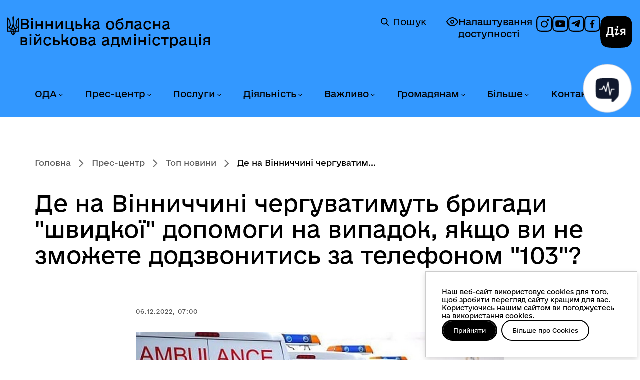

--- FILE ---
content_type: text/html; charset=utf-8
request_url: https://vin.gov.ua/news/top-novyny/51308-de-na-vinnychchyni-cherhuvatymut-bryhady-shvydkoi-dopomohy-na-vypadok-iakshcho-vy-ne-zmozhete-dodzvonytys-za-telefonom-106
body_size: 17995
content:
<!DOCTYPE html>
<html xmlns="http://www.w3.org/1999/xhtml" xml:lang="uk-ua"
    lang="uk-ua" dir="ltr">

<head>
    <meta http-equiv="X-UA-Compatible" content="IE=edge">
    <meta name="viewport" content="width=device-width, initial-scale=1">
        <!-- head -->
    <meta charset="utf-8">
	<meta name="og:type" content="website">
	<meta name="og:url" content="https://vin.gov.ua/news/top-novyny/51308-de-na-vinnychchyni-cherhuvatymut-bryhady-shvydkoi-dopomohy-na-vypadok-iakshcho-vy-ne-zmozhete-dodzvonytys-za-telefonom-106">
	<meta name="og:title" content="Де на Вінниччині чергуватимуть бригади &quot;швидкої&quot; допомоги на випадок, якщо ви не зможете додзвонитись за телефоном &quot;103&quot;? ">
	<meta name="og:description" content="Вінницька обласна державна адміністрація - офіційний вебсайт">
	<meta name="og:image" content="https://vin.gov.ua/images/all-news/12-2022/1/01.jpg">
	<meta name="twitter:card" content="summary_large_image">
	<meta name="twitter:url" content="https://vin.gov.ua/news/top-novyny/51308-de-na-vinnychchyni-cherhuvatymut-bryhady-shvydkoi-dopomohy-na-vypadok-iakshcho-vy-ne-zmozhete-dodzvonytys-za-telefonom-106">
	<meta name="twitter:title" content="Де на Вінниччині чергуватимуть бригади &quot;швидкої&quot; допомоги на випадок, якщо ви не зможете додзвонитись за телефоном &quot;103&quot;? ">
	<meta name="twitter:description" content="Вінницька обласна державна адміністрація - офіційний вебсайт">
	<meta name="twitter:image" content="https://vin.gov.ua/images/all-news/12-2022/1/01.jpg">
	<meta name="description" content="Вінницька обласна державна адміністрація - офіційний вебсайт">
	<title>Де на Вінниччині чергуватимуть бригади &quot;швидкої&quot; допомоги на випадок, якщо ви не зможете додзвонитись за телефоном &quot;103&quot;?  — Вінницька обласна військова адміністрація</title>
	<link href="/images/system/logo_v.png" rel="shortcut icon" type="image/vnd.microsoft.icon">
<link href="//fonts.googleapis.com/css?family=Open+Sans:300,300italic,regular,italic,600,600italic,700,700italic,800,800italic&amp;amp;subset=latin" rel="stylesheet" />
	<link href="/templates/webhit/css/bootstrap.min.css?v=2.02" rel="stylesheet" />
	<link href="/templates/webhit/css/font-awesome.min.css?v=2.02" rel="stylesheet" />
	<link href="/templates/webhit/css/custom.css?v=2.02" rel="stylesheet" />
	<link href="/templates/webhit/css/consent.css?v=2.02" rel="stylesheet" />
	<link href="/templates/webhit/css/legacy.css?v=2.02" rel="stylesheet" />
	<link href="/templates/webhit/css/template.css?v=2.02" rel="stylesheet" />
	<link href="/templates/webhit/css/presets/preset1.css?v=2.02" rel="stylesheet" class="preset" />
	<link href="/templates/webhit/css/frontend-edit.css?v=2.02" rel="stylesheet" />
	<link href="https://vin.gov.ua/modules/mod_bt_contentslider/tmpl/css/btcontentslider.css" rel="stylesheet" />
	<style>body{font-family:Open Sans, sans-serif; font-weight:300; }</style>
	<style>h1{font-family:Open Sans, sans-serif; font-weight:800; }</style>
	<style>h2{font-family:Open Sans, sans-serif; font-weight:600; }</style>
	<style>h3{font-family:Open Sans, sans-serif; font-weight:normal; }</style>
	<style>h4{font-family:Open Sans, sans-serif; font-weight:normal; }</style>
	<style>h5{font-family:Open Sans, sans-serif; font-weight:600; }</style>
	<style>h6{font-family:Open Sans, sans-serif; font-weight:600; }</style>
	<style>@media (min-width: 1400px) {
.container {
max-width: 1140px;
}
}</style>
	<style>#sp-top-header{ padding:15px 0 0 0; }</style>
	<style>#sp-header{ background-image:url("/images/system/header.jpg");background-repeat:no-repeat;background-size:inherit;background-position:50% 100%;padding:40px 0px 20px 0px; }</style>
	<style>#sp-breadcrumb{ background-color:#4764a2;color:#ffffff; }</style>
	<style>#sp-bottom{ background-color:#ffffff;padding:45px 0px 10px 0px; }</style>
	<style>#sp-footer{ padding:0px 9%;margin:60px 0px 40px 0px; }</style>
	<style>#sp-copyright{ background-color:#4764a2;color:#ffffff;padding:20px 0; }</style>
	<style>#btcontentslider208 .bt_handles{top: 0px !important;right: 5px !important}</style>
	<style>
		@media screen and (max-width: 767px){.bt-cs .bt-row{width:100%!important;}}</style>
<script type="application/json" class="joomla-script-options new">{"system.paths":{"root":"","rootFull":"https:\/\/vin.gov.ua\/","base":"","baseFull":"https:\/\/vin.gov.ua\/"},"csrf.token":"7654ae06a418cceba4b3fe5a767d36e0"}</script>
	<script src="/media/system/js/core.min.js?3b2c7481f479d57ca6a59403341a2e378a288779"></script>
	<script src="/media/vendor/bootstrap/js/bootstrap-es5.min.js?5.1.3" nomodule defer></script>
	<script src="/media/vendor/jquery/js/jquery.min.js?3.6.0"></script>
	<script src="/media/legacy/js/jquery-noconflict.min.js?04499b98c0305b16b373dff09fe79d1290976288"></script>
	<script src="/media/vendor/bootstrap/js/alert.min.js?5.1.3" type="module"></script>
	<script src="/media/vendor/bootstrap/js/button.min.js?5.1.3" type="module"></script>
	<script src="/media/vendor/bootstrap/js/carousel.min.js?5.1.3" type="module"></script>
	<script src="/media/vendor/bootstrap/js/collapse.min.js?5.1.3" type="module"></script>
	<script src="/media/vendor/bootstrap/js/dropdown.min.js?5.1.3" type="module"></script>
	<script src="/media/vendor/bootstrap/js/modal.min.js?5.1.3" type="module"></script>
	<script src="/media/vendor/bootstrap/js/offcanvas.min.js?5.1.3" type="module"></script>
	<script src="/media/vendor/bootstrap/js/popover.min.js?5.1.3" type="module"></script>
	<script src="/media/vendor/bootstrap/js/scrollspy.min.js?5.1.3" type="module"></script>
	<script src="/media/vendor/bootstrap/js/tab.min.js?5.1.3" type="module"></script>
	<script src="/media/vendor/bootstrap/js/toast.min.js?5.1.3" type="module"></script>
	<script src="/templates/webhit/js/bootstrap.min.js?v=2.02"></script>
	<script src="/templates/webhit/js/jquery.sticky.js?v=2.02"></script>
	<script src="/templates/webhit/js/main.js?v=2.02"></script>
	<script src="/templates/webhit/js/select-library.js?v=2.02"></script>
	<script src="/templates/webhit/js/rearrange-slides.js?v=2.02"></script>
	<script src="/templates/webhit/js/consent.js?v=2.02"></script>
	<script src="/templates/webhit/js/frontend-edit.js?v=2.02"></script>
	<script src="https://vin.gov.ua/modules/mod_bt_contentslider/tmpl/js/slides.js"></script>
	<script src="https://vin.gov.ua/modules/mod_bt_contentslider/tmpl/js/default.js"></script>
	<script src="https://vin.gov.ua/modules/mod_bt_contentslider/tmpl/js/jquery.easing.1.3.js"></script>
	<script>
var sp_preloader = '0';
</script>
	<script>
var sp_gotop = '1';
</script>
	<script>
var sp_offanimation = 'default';
</script>

    </head>

<body class="site com-content view-article layout-blog no-task itemid-175 uk-ua ltr  sticky-header layout-fluid off-canvas-menu-init">
    <script>
        const body = document.querySelector('body');
        if (localStorage.getItem('accessibility-version')) {
            body.classList.add('accessibility-version');
        } else {
            body.classList.remove('accessibility-version');
        }
    </script>
    <a href="#sp-section-3" class="skip-link link" aria-label="Перейти до головного меню">Перейти до головного меню</a>
    <a href="#sp-main-body" class="skip-link link" aria-label="Перейти до головного вмісту">Перейти до головного вмісту</a>
    <a href="#sp-footer" class="skip-link link" aria-label="Перейти до головного колонтитула">Перейти до головного колонтитула</a>
    <div class="off-canvas-menu-wrap">
        <div class="body-innerwrapper">
            <section id="sp-top-header"><div class="container"><div class="row"><div id="sp-user4" class="col-lg-12 d-none d-lg-block"><div class="sp-column "></div></div></div></div></section><header id="sp-header"><div class="container"><div class="row"><div id="sp-logo" class="col-8 col-lg-6 "><div class="sp-column ">	<a id="offcanvas-toggler" class="visible-sm visible-xs" href="#" aria-label="Відкрити меню"><i class="fa fa-bars"></i></a><div class="logo"><a href="/">Вінницька обласна військова адміністрація</a><a href="/"><img class="sp-default-logo" src="/images/system/logo.png" alt="Вінницька обласна військова адміністрація"><img class="sp-retina-logo" src="/images/system/logo_retina.png" alt="Вінницька обласна військова адміністрація" width="38" height="63"></a></div><div class="rdesc" data-toggle="modal" data-target="#headerInfoModal"></div></div></div><div id="sp-search" class="col-lg-6 "><div class="sp-column "><div class="sp-module temp"><div class="sp-module-content">
<div id="mod-custom112" class="mod-custom custom">
    <p class="a11y"><a class="accessibility-link" href="#" rel="alternate"> <img src="/templates/webhit/images/icons/accessibility-off.svg" alt="icon" /> Налаштування доступності </a></p>
<div class="social"><a href="https://www.instagram.com/vinnytsia_oda/" target="_blank" rel="noopener" aria-label="Профіль в Instagram"> <img src="/templates/webhit/images/icons/social-inst.svg" alt="icon" /> </a> <a href="https://www.youtube.com/@depinformcomvinoda9030" target="_blank" rel="noopener" aria-label="Канал на YouTube"> <img src="/templates/webhit/images/icons/social-yt.svg" alt="icon" /> </a> <a href="https://t.me/VinnytsiaODA" target="_blank" rel="noopener noreferrer" aria-label="Канал в Telegram"> <img src="/templates/webhit/images/icons/social-tg.svg" alt="icon" /> </a> <a href="https://www.facebook.com/1depinformcom" target="_blank" rel="noopener" aria-label="Сторінка на Facebook"> <img src="/templates/webhit/images/icons/social-fb.svg" alt="icon" /> </a></div>
<p><a class="diia-logo-wrapper" href="https://diia.gov.ua/" target="_blank" rel="noopener"> <img class="diia-logo" src="/templates/webhit/images/icons/dia-logo.svg" alt="Дія" /> <span class="sr-only">Дія</span> </a></p></div>
</div></div><div class="sp-module "><div class="sp-module-content"><div class="search">
    <a href="/component/search" class="header-search">
	    <img alt="Пошук" width="16px" height="24px" src="/templates/webhit/icons/magnifier.svg" />
	    Пошук
	</a>
</div>
</div></div></div></div></div></div></header><section id="sp-section-3" class=" menu-section"><div class="container"><div class="row"><div id="sp-menu" class="col-lg-12 "><div class="sp-column ">			<div class='sp-megamenu-wrapper'>
				<a id="offcanvas-toggler" class="visible-sm visible-xs" href="#"><i class="fa fa-bars"></i></a>
				<ul class="sp-megamenu-parent menu-fade hidden-sm hidden-xs"><li class="sp-menu-item sp-has-child oda"><a  href="/oda"  >ОДА</a><div class="sp-dropdown sp-dropdown-main sp-menu-right" style="width: 300px;"><div class="sp-dropdown-inner"><ul class="sp-dropdown-items"><li class="sp-menu-item"><a  href="/oda/osnovni-zavdannia-ta-normatyvno-pravovi-zasady-diialnosti"  >Основні завдання та нормативно-правові засади діяльності</a></li><li class="sp-menu-item"><a  href="/oda/normatyvno-pravovi-dokumenty"  >Нормативно-правові документи</a></li><li class="sp-menu-item"><a  href="/oda/orhany-vlady"  >Органи влади</a></li><li class="sp-menu-item"><a  href="/oda/kerivnytstvo"  >Керівництво</a></li><li class="sp-menu-item"><a  href="/oda/funktsii-ta-povnovazhennia-oda"  >Функції та повноваження ОДА</a></li><li class="sp-menu-item"><a  href="/oda/vakansii-konkursy-na-zamishchennia-vakantnykh-posad"  >Вакансії, конкурси на заміщення вакантних посад</a></li><li class="sp-menu-item"><a  href="/oda/stazhuvannia-molodi"  >Стажування молоді</a></li><li class="sp-menu-item"><a  href="/oda/vnutrishnii-audyt"  >Внутрішній аудит</a></li><li class="sp-menu-item"><a  href="/oda/orhanizatsiina-struktura-oblderzhadministratsii"  >Організаційна структура облдержадміністрації</a></li><li class="sp-menu-item"><a  href="/oda/predstavnyk-uriadovoho-upovnovazhenoho"  >Представник Урядового уповноваженого</a></li></ul></div></div></li><li class="sp-menu-item sp-has-child news active"><a  href="/news"  >Прес-центр</a><div class="sp-dropdown sp-dropdown-main sp-menu-right" style="width: 300px;"><div class="sp-dropdown-inner"><ul class="sp-dropdown-items"><li class="sp-menu-item"><a  href="/news/ostanni-novyny"  >Останні новини</a></li><li class="sp-menu-item current-item active"><a  href="/news/top-novyny"  >Топ новини</a></li><li class="sp-menu-item"><a  href="/news/terytorialna-oborona"  >Територіальна оборона</a></li><li class="sp-menu-item"><a  href="/news/zdorova-ukraina"  >Здорова Україна</a></li><li class="sp-menu-item"><a  href="/news/eukraina"  >EUкраїна</a></li><li class="sp-menu-item"><a  href="/news/oholoshennia"  >Оголошення</a></li><li class="sp-menu-item"><a  href="/news/fotohalereia?types[0]=1"  >Фотогалерея</a></li><li class="sp-menu-item"><a  href="/news/videohalereia?types[0]=1"  >Відеогалерея</a></li><li class="sp-menu-item"><a  href="/news/anonsy-podii"  >Анонси подій</a></li></ul></div></div></li><li class="sp-menu-item sp-has-child konsultatsii"><a  href="/administratyvni-posluhy"  >Послуги</a><div class="sp-dropdown sp-dropdown-main sp-menu-right" style="width: 300px;"><div class="sp-dropdown-inner"><ul class="sp-dropdown-items"><li class="sp-menu-item"><a  href="/administratyvni-posluhy/administratyvni-posluhy-iaki-nadaiut-strukturni-pidrozdily-oda"  >Адміністративні послуги, які надаються облдержадміністрацією та її структурними підрозділами</a></li><li class="sp-menu-item"><a  href="/administratyvni-posluhy/elektronni-posluhy"  >Електронні послуги</a></li><li class="sp-menu-item"><a  href="/administratyvni-posluhy/tsentry-nadannia-administratyvnykh-posluh-u-vinnytskii-oblasti"  >Центри надання адміністративних послуг у Вінницькій області </a></li><li class="sp-menu-item"><a  href="/administratyvni-posluhy/kartuvannia-posluh"  >Картування послуг</a></li><li class="sp-menu-item"><a  href="/administratyvni-posluhy/dozvilni-dokumenty-iaki-nadaiutsia-oblderzhadministratsiieiu-ta-ii-strukturnymy-pidrozdilamy"  >Дозвільні документи, які надаються облдержадміністрацією та її структурними підрозділами</a></li></ul></div></div></li><li class="sp-menu-item sp-has-child invest"><a  href="/invest"  >Діяльність</a><div class="sp-dropdown sp-dropdown-main sp-menu-right" style="width: 300px;"><div class="sp-dropdown-inner"><ul class="sp-dropdown-items"><li class="sp-menu-item"><a  href="/invest/oblasni-prohramy"  >Обласні програми</a></li><li class="sp-menu-item"><a  href="/invest/prohramy-rozvytku"  >Програми розвитку</a></li><li class="sp-menu-item"><a  href="/invest/mizhnarodne-spivrobitnytstvo"  >Міжнародне співробітництво</a></li><li class="sp-menu-item"><a  href="/invest/rehionalnyi-ofis-mizhnarodnoho-spivrobitnytstva"  >Регіональний офіс міжнародного співробітництва</a></li><li class="sp-menu-item"><a  href="/invest/upravlinnia-obiektamy-derzhavnoi-vlasnosti"  >Управління об'єктами державної власності</a></li><li class="sp-menu-item"><a  href="/invest/yevropeiska-intehratsiia"  >Європейська інтеграція</a></li><li class="sp-menu-item"><a  href="/invest/investoram"  >Інвесторам</a></li><li class="sp-menu-item"><a  href="/invest/derzhavni-zakupivli"  >Державні закупівлі</a></li><li class="sp-menu-item"><a  href="/invest/rehuliatorna-diialnist"  >Регуляторна діяльність</a></li><li class="sp-menu-item"><a  href="/invest/spivrobitnytstvo-z-nato"  >Співробітництво з НАТО</a></li><li class="sp-menu-item"><a  href="/invest/prozorist-i-pidzvitnist"  >Прозорість і підзвітність</a></li></ul></div></div></li><li class="sp-menu-item sp-has-child"><a  href="/vazhlyvo"  >Важливо</a><div class="sp-dropdown sp-dropdown-main sp-menu-right" style="width: 300px;"><div class="sp-dropdown-inner"><ul class="sp-dropdown-items"><li class="sp-menu-item sp-has-child"><a  href="/vazhlyvo/biznesu"  >Бізнесу</a><div class="sp-dropdown sp-dropdown-sub sp-menu-right" style="width: 300px;"><div class="sp-dropdown-inner"><ul class="sp-dropdown-items"><li class="sp-menu-item"><a  href="/vazhlyvo/biznesu/dialoh-vlady-ta-biznesu"  >Діалог влади та бізнесу</a></li><li class="sp-menu-item"><a  href="/vazhlyvo/biznesu/pidtrymka-biznesu"  >Підтримка бізнесу</a></li><li class="sp-menu-item"><a  href="/vazhlyvo/biznesu/rehionalna-rada-pidpryiemtsiv" rel="noopener noreferrer" target="_blank" >Регіональна рада підприємців </a></li></ul></div></div></li><li class="sp-menu-item"><a  href="/vazhlyvo/zapobihannia-proiavam-koruptsii"  >Запобігання проявам корупції</a></li><li class="sp-menu-item"><a  href="/vazhlyvo/rozvytok-tsyfrovykh-navychok-ta-tsyfrovykh-prav-hromadian"  >Розвиток цифрових навичок та цифрових прав громадян</a></li><li class="sp-menu-item"><a  href="/vazhlyvo/kiberbezpeka-pid-chas-viiny"  >Кібербезпека під час війни</a></li><li class="sp-menu-item"><a  href="/vazhlyvo/broniuvannia-viiskovozoboviazanykh"  >Бронювання військовозобов’язаних</a></li><li class="sp-menu-item"><a  href="/vazhlyvo/protokoly-zasidan-oblasnoi-komisii-z-pytan-tekhnohenno-ekolohichnoi-bezpeky-ta-nadzvychainoi-sytuatsii"  >Протоколи засідань обласної комісії з питань ТЕБ та НС</a></li><li class="sp-menu-item"><a  href="/vazhlyvo/protokoly-zasidan-oblasnoi-komisii-z-rozpodilu-publichnykh-investytsii"  >Протоколи засідань обласної комісії з розподілу публічних інвестицій</a></li></ul></div></div></li><li class="sp-menu-item sp-has-child"><a  href="/hromadianam"  >Громадянам</a><div class="sp-dropdown sp-dropdown-main sp-menu-right" style="width: 300px;"><div class="sp-dropdown-inner"><ul class="sp-dropdown-items"><li class="sp-menu-item sp-has-child gromada"><a  href="/hromadianam/gromada"  >Громадянське суспільство</a><div class="sp-dropdown sp-dropdown-sub sp-menu-right" style="width: 300px;"><div class="sp-dropdown-inner"><ul class="sp-dropdown-items"><li class="sp-menu-item"><a  href="/hromadianam/gromada/mekhanizmy-i-protsedury"  >Механізми та процедури</a></li><li class="sp-menu-item"><a  href="/hromadianam/gromada/koordynatsiina-rada-z-pytan-utverdzhennia-ukrainskoi-natsionalnoi-ta-hromadianskoi-identychnosti"  >Координаційна рада з питань утвердження української національної та громадянської ідентичності</a></li><li class="sp-menu-item sp-has-child"><a  href="/hromadianam/gromada/konsultatsii-z-hromadskistiu"  >Консультації з громадськістю</a><div class="sp-dropdown sp-dropdown-sub sp-menu-right" style="width: 300px;"><div class="sp-dropdown-inner"><ul class="sp-dropdown-items"><li class="sp-menu-item"><a  href="/hromadianam/gromada/konsultatsii-z-hromadskistiu/normatyvno-pravova-baza"  >Нормативно-правова база</a></li><li class="sp-menu-item"><a  href="/hromadianam/gromada/konsultatsii-z-hromadskistiu/elektronni-konsultatsii"  >Електронні консультації</a></li><li class="sp-menu-item"><a  href="/hromadianam/gromada/konsultatsii-z-hromadskistiu/vidpovidalni-osoby-za-orhanizatsiiu-ta-provedennia-konsultatsii-z-hromadskistiu"  >Відповідальні особи за організацію та проведення консультацій з громадськістю</a></li><li class="sp-menu-item"><a  href="/hromadianam/gromada/konsultatsii-z-hromadskistiu/plan-provedennia-konsultatsii"  >План проведення консультацій</a></li><li class="sp-menu-item"><a  href="/hromadianam/gromada/konsultatsii-z-hromadskistiu/anonsy-konsultatsii"  >Анонси консультацій</a></li><li class="sp-menu-item"><a  href="/hromadianam/gromada/konsultatsii-z-hromadskistiu/publichne-hromadske-obhovorennia"  >Публічне громадське обговорення</a></li><li class="sp-menu-item"><a  href="/hromadianam/gromada/konsultatsii-z-hromadskistiu/zvity-za-rezultatamy-obhovorennia"  >Звіти за результатами обговорення</a></li><li class="sp-menu-item"><a  href="/hromadianam/gromada/konsultatsii-z-hromadskistiu/publichni-zvity-orhaniv-vykonavchoi-vlady"  >Публічні звіти органів виконавчої влади</a></li></ul></div></div></li><li class="sp-menu-item"><a  href="/hromadianam/gromada/hromadska-rada"  >Громадська рада</a></li><li class="sp-menu-item"><a  href="/hromadianam/gromada/hromadska-ekspertyza"  >Громадська експертиза</a></li><li class="sp-menu-item"><a  href="/hromadianam/gromada/diialnist-hromadskykh-orhanizatsii-vinnychchyny"  >Діяльність інститутів ГС Вінниччини</a></li><li class="sp-menu-item"><a  href="/hromadianam/gromada/koordynatsiina-rada"  >Координаційна рада</a></li><li class="sp-menu-item"><a  href="/hromadianam/gromada/normatyvno-pravovi-akty"  >Нормативно-правові акти</a></li><li class="sp-menu-item"><a  href="/hromadianam/gromada/instytuty-hromadianskoho-suspilstva-vinnychchyny"  >Інститути ГС Вінниччини</a></li><li class="sp-menu-item"><a  href="/hromadianam/gromada/oholoshennia-dlia-instytutiv-hromadianskoho-suspilstva"  >Оголошення для інститутів ГС</a></li><li class="sp-menu-item"><a  href="/hromadianam/gromada/finansova-pidtrymka-instytutiv-hromadianskoho-suspilstva"  >Фінансова підтримка інститутів ГС</a></li><li class="sp-menu-item"><a  href="/hromadianam/gromada/oblasna-komisiia-z-reabilitatsii"  >Обласна комісія з реабілітації</a></li><li class="sp-menu-item"><a  href="/hromadianam/gromada/inshe"  >Інше</a></li></ul></div></div></li><li class="sp-menu-item"><a  href="/hromadianam/veteranam"  >Ветеранам</a></li><li class="sp-menu-item"><a  href="/hromadianam/rada-volonteriv"  >Рада волонтерів при Вінницькій ОВА</a></li><li class="sp-menu-item sp-has-child"><a  href="/hromadianam/informatsiia-dlia-vpo"  >Інформація для ВПО</a><div class="sp-dropdown sp-dropdown-sub sp-menu-right" style="width: 300px;"><div class="sp-dropdown-inner"><ul class="sp-dropdown-items"><li class="sp-menu-item"><a  href="/hromadianam/informatsiia-dlia-vpo/normatyvno-pravovi-dokumenty-z-pytan-vpo"  >Нормативно-правові документи з питань ВПО</a></li><li class="sp-menu-item"><a  href="/hromadianam/informatsiia-dlia-vpo/dopomoha-vnutrishno-peremishchenym-osobam-na-prozhyvannia"  >Допомога внутрішньо переміщеним особам на проживання</a></li><li class="sp-menu-item"><a  href="/hromadianam/informatsiia-dlia-vpo/rada-vpo"  >Рада ВПО</a></li><li class="sp-menu-item"><a  href="/hromadianam/informatsiia-dlia-vpo/korysna-informatsiia-dlia-vpo"  >Корисна інформація для ВПО</a></li><li class="sp-menu-item"><a  href="/hromadianam/informatsiia-dlia-vpo/novyny-vpo"  >Новини ВПО</a></li></ul></div></div></li><li class="sp-menu-item sp-has-child info"><a  href="/hromadianam/info"  >Публічна інформація</a><div class="sp-dropdown sp-dropdown-sub sp-menu-right" style="width: 300px;"><div class="sp-dropdown-inner"><ul class="sp-dropdown-items"><li class="sp-menu-item"><a  href="/hromadianam/info/dostup-do-publichnoi-informatsii"  >Доступ до публічної інформації</a></li><li class="sp-menu-item"><a  href="/hromadianam/info/publichni-dokumenty-ta-zvity"  >Публічні документи та звіти</a></li><li class="sp-menu-item"><a  href="/hromadianam/info/elektronnyi-zapyt-na-publichnu-informatsiiu"  >Електронний запит на публічну інформацію</a></li></ul></div></div></li><li class="sp-menu-item"><a  href="/hromadianam/nabory-vidkrytykh-danykh"  >Набори відкритих даних</a></li><li class="sp-menu-item sp-has-child"><a  href="/hromadianam/zvernennia-hromadian"  >Звернення громадян</a><div class="sp-dropdown sp-dropdown-sub sp-menu-right" style="width: 300px;"><div class="sp-dropdown-inner"><ul class="sp-dropdown-items"><li class="sp-menu-item"><a  href="/hromadianam/zvernennia-hromadian/elektronne-zvernennia-note"  >Електронне звернення</a></li></ul></div></div></li><li class="sp-menu-item"><a  href="https://www.drv.gov.ua/portal/cm?start"  >Державний реєстр виборців</a></li></ul></div></div></li><li class="sp-menu-item sp-has-child bilshe"><a  href="/bilshe"  >Більше</a><div class="sp-dropdown sp-dropdown-main sp-menu-right" style="width: 300px;"><div class="sp-dropdown-inner"><ul class="sp-dropdown-items"><li class="sp-menu-item sp-has-child"><a  href="/bilshe/humanitarna-dopomoha"  >Благодійна (гуманітарна) допомога</a><div class="sp-dropdown sp-dropdown-sub sp-menu-right" style="width: 300px;"><div class="sp-dropdown-inner"><ul class="sp-dropdown-items"><li class="sp-menu-item"><a  href="/bilshe/humanitarna-dopomoha/novyny"  >Новини</a></li><li class="sp-menu-item"><a  href="/bilshe/humanitarna-dopomoha/robocha-hrupa-z-pytan-humanitarnoi-dopomohy"  >Робоча група з питань гуманітарної допомоги</a></li></ul></div></div></li><li class="sp-menu-item sp-has-child region"><a  href="/bilshe/region"  >Про область</a><div class="sp-dropdown sp-dropdown-sub sp-menu-right" style="width: 300px;"><div class="sp-dropdown-inner"><ul class="sp-dropdown-items"><li class="sp-menu-item"><a  href="/bilshe/region/vinnychchyna-perlyna-podillia"  >Вінниччина - перлина Поділля</a></li><li class="sp-menu-item"><a  href="/bilshe/region/vinnichchina-e-shcho-skazati"  >Вінниччина. Є що сказати</a></li><li class="sp-menu-item"><a  href="/bilshe/region/vinnychchyna-turystychna"  >Вінниччина туристична</a></li><li class="sp-menu-item"><a  href="/bilshe/region/politychna-palitra-vinnychchyny"  >Політична палітра Вінниччини</a></li><li class="sp-menu-item"><a  href="/bilshe/region/zmi-vinnychchyny"  >ЗМІ Вінниччини</a></li><li class="sp-menu-item"><a  href="/bilshe/region/vinnychany-v-istorii"  >Вінничани в історії</a></li><li class="sp-menu-item"><a  href="/bilshe/region/ukrainski-tradytsii-na-podilli"  >Українські традиції на Поділлі</a></li></ul></div></div></li><li class="sp-menu-item"><a  href="/bilshe/henderna-polityka"  >Гендерна політика</a></li><li class="sp-menu-item"><a  href="/bilshe/stvorennia-bezbariernoho-prostoru"  >Створення безбар'єрного простору</a></li><li class="sp-menu-item"><a  href="/bilshe/deinstytualizatsiia"  >Деінституціалізація</a></li><li class="sp-menu-item"><a  href="/bilshe/biudzhetnyi-zapyt-ta-biudzhetna-prohrama"  >Бюджетний запит та бюджетна програма</a></li><li class="sp-menu-item"><a  href="/bilshe/ochyshchennia-vlady"  >Очищення влади</a></li><li class="sp-menu-item"><a  href="/bilshe/knyhovydannia"  >Книговидання</a></li><li class="sp-menu-item"><a  href="/bilshe/ievidnovlennia"  >єВідновлення</a></li></ul></div></div></li><li class="sp-menu-item sp-has-child"><a  href="/kontakty"  >Контакти</a><div class="sp-dropdown sp-dropdown-main sp-menu-right" style="width: 300px;"><div class="sp-dropdown-inner"><ul class="sp-dropdown-items"><li class="sp-menu-item"><a  href="/kontakty/aparat-ova"  >Апарат ОВА</a></li><li class="sp-menu-item"><a  href="/kontakty/spysok-telefoniv-oblasnykh-ustanov-ta-orhanizatsii"  >Список телефонів структурних підрозділів обласної військової адміністрації</a></li><li class="sp-menu-item"><a  href="/kontakty/strukturni-pidrozdily-ova"  >Структурні підрозділи ОВА</a></li><li class="sp-menu-item"><a  href="/kontakty/raionni-derzhavni-administratsii-vinnytskoi-oblasti"  >Районні державні адміністрації Вінницької області</a></li><li class="sp-menu-item"><a  href="/kontakty/miski-rady-mist-oblasnoho-znachennia"  >Міські ради міст обласного значення</a></li><li class="sp-menu-item"><a  href="/kontakty/terytorialni-orhany"  >Територіальні органи</a></li><li class="sp-menu-item"><a  href="/kontakty/rehionalni-terytorialni-orhany-natssotssluzhby"  >Регіональні територіальні органи Нацсоцслужби</a></li><li class="sp-menu-item"><a  href="/kontakty/kontakty-dlia-veteraniv-viiny-ta-chleniv-rodyn-zahyblykh-zakhysnykiv-ta-zakhysnyts"  >Контакти для ветеранів війни та членів родин загиблих захисників та захисниць</a></li></ul></div></div></li></ul>			</div>
		</div></div></div></div></section><section id="sp-breadcrumb"><div class="container"><div class="row"><div id="sp-breadcrumb" class="col-lg-12 "><div class="sp-column "><div class="sp-module "><div class="sp-module-content">
<ol class="breadcrumb">
	<li><i class="fa fa-home"></i></li><li><a href="/" class="pathway">Головна</a></li><li><a href="/news" class="pathway">Прес-центр</a></li><li><a href="/news/top-novyny" class="pathway">Топ новини</a></li><li class="active">Де на Вінниччині чергуватим...</li></ol>
</div></div></div></div></div></div></section><section id="sp-page-title"><div class="row"><div id="sp-title" class="col-lg-12 "><div class="sp-column "></div></div></div></section><section id="sp-main-body"><div class="container"><div class="row"><div id="sp-component" class="col-lg-12 "><div class="sp-column "><div id="system-message-container">
	</div>
<article class="item item-page" itemscope itemtype="http://schema.org/Article">
	<meta itemprop="inLanguage" content="uk-UA" />
			<div class="page-header">
			<h1 itemprop="name"> Де на Вінниччині чергуватимуть бригади &quot;швидкої&quot; допомоги на випадок, якщо ви не зможете додзвонитись за телефоном &quot;103&quot;?  </h1>
		</div>
	


	<div class="entry-header">
		
						<dl class="article-info">

		
			<dt class="article-info-term"></dt>	
				
			
			
							<dd class="category-name">
	<i class="fa fa-folder-open-o"></i>
				<span itemprop="genre" itemprop="genre" data-toggle="tooltip" title="Категорія статті">Топ новини</span>	</dd>			
			
			
		
									<dd class="create">
	<i class="fa fa-clock-o"></i>
	<time datetime="2022-12-06T07:00:00+02:00" itemprop="dateCreated" data-toggle="tooltip" title="Дата створення">
		06.12.2022, 07:00	</time>
</dd>			
			
					
		

	</dl>
		
			</div>

				
	 	
   <div class="">

      

<div class="entry-image intro-image">
			<a href="/news/top-novyny/51308-de-na-vinnychchyni-cherhuvatymut-bryhady-shvydkoi-dopomohy-na-vypadok-iakshcho-vy-ne-zmozhete-dodzvonytys-za-telefonom-106">
	
	<img
	alt="" src="/images/all-news/12-2022/1/01.jpg" alt="" itemprop="thumbnailUrl"/>

			</a>
	</div>
    </div>


		
				
	
		    <div itemprop="articleBody">
		 
<p style="text-align: justify;">Як повідомили у Департаменті охорони здоров'я та реабілітації ОВА, бригади невідкладної допомоги чергуватимуть у всіх районах Вінницької області.</p>
<p style="text-align: justify;">Детальніше - в інфографіці нижче.</p>
<p><img src="/images/all-news/12-2022/1/photo_2022-12-01_16-17-26.jpg" alt="" /></p>	</div>

	
	
				
	
	
			<div class="article-footer-wrap">
			<div class="article-footer-top">
			    <span>Поділитись:</span>
									<div class="helix-social-share">
		<div class="helix-social-share-icon">
			<ul>
				<li>
					<div class="facebook" data-toggle="tooltip" data-placement="top" title="Share On Facebook">
						<a class="facebook" onClick="window.open('http://www.facebook.com/sharer.php?u=https://vin.gov.ua/news/top-novyny/51308-de-na-vinnychchyni-cherhuvatymut-bryhady-shvydkoi-dopomohy-na-vypadok-iakshcho-vy-ne-zmozhete-dodzvonytys-za-telefonom-106','Facebook','width=600,height=300,left='+(screen.availWidth/2-300)+',top='+(screen.availHeight/2-150)+''); return false;" href="https://www.facebook.com/sharer.php?u=https://vin.gov.ua/news/top-novyny/51308-de-na-vinnychchyni-cherhuvatymut-bryhady-shvydkoi-dopomohy-na-vypadok-iakshcho-vy-ne-zmozhete-dodzvonytys-za-telefonom-106">
							<img src="/templates/webhit/icons/social-fb.svg" alt="Facebook">
						</a>
					</div>
				</li>
				<li>
					<div class="twitter"  data-toggle="tooltip" data-placement="top" title="Share On Twitter">
						<a class="twitter" onClick="window.open('http://twitter.com/share?url=https://vin.gov.ua/news/top-novyny/51308-de-na-vinnychchyni-cherhuvatymut-bryhady-shvydkoi-dopomohy-na-vypadok-iakshcho-vy-ne-zmozhete-dodzvonytys-za-telefonom-106&amp;text=Де%20на%20Вінниччині%20чергуватимуть%20бригади%20" швидкої"%20допомоги%20на%20випадок,%20якщо%20ви%20не%20зможете%20додзвонитись%20за%20телефоном%20"103"?%20','Twitter share','width=600,height=300,left='+(screen.availWidth/2-300)+',top='+(screen.availHeight/2-150)+''); return false;" href="https://twitter.com/share?url=https://vin.gov.ua/news/top-novyny/51308-de-na-vinnychchyni-cherhuvatymut-bryhady-shvydkoi-dopomohy-na-vypadok-iakshcho-vy-ne-zmozhete-dodzvonytys-za-telefonom-106&amp;text=Де%20на%20Вінниччині%20чергуватимуть%20бригади%20" швидкої"%20допомоги%20на%20випадок,%20якщо%20ви%20не%20зможете%20додзвонитись%20за%20телефоном%20"103"?%20">
							<img src="/templates/webhit/icons/social-tw.svg" alt="Twitter">
						</a>
					</div>
				</li>
				<li>
					<div class="linkedin">
						<a class="linkedin" data-toggle="tooltip" data-placement="top" title="Share On Linkedin" onClick="window.open('http://www.linkedin.com/shareArticle?mini=true&url=https://vin.gov.ua/news/top-novyny/51308-de-na-vinnychchyni-cherhuvatymut-bryhady-shvydkoi-dopomohy-na-vypadok-iakshcho-vy-ne-zmozhete-dodzvonytys-za-telefonom-106','Linkedin','width=585,height=666,left='+(screen.availWidth/2-292)+',top='+(screen.availHeight/2-333)+''); return false;" href="http://www.linkedin.com/shareArticle?mini=true&url=https://vin.gov.ua/news/top-novyny/51308-de-na-vinnychchyni-cherhuvatymut-bryhady-shvydkoi-dopomohy-na-vypadok-iakshcho-vy-ne-zmozhete-dodzvonytys-za-telefonom-106" >
						    <img src="/templates/webhit/icons/social-in.svg" alt="Linkedin">
						</a>
					</div>
				</li>
				<li>
					<div class="telegram">
						<a class="telegram" data-toggle="tooltip" data-placement="top" title="Share On Telegram" onClick="window.open('https://telegram.me/share/url?url=https://vin.gov.ua/news/top-novyny/51308-de-na-vinnychchyni-cherhuvatymut-bryhady-shvydkoi-dopomohy-na-vypadok-iakshcho-vy-ne-zmozhete-dodzvonytys-za-telefonom-106','Telegram','width=585,height=666,left='+(screen.availWidth/2-292)+',top='+(screen.availHeight/2-333)+''); return false;" href="https://telegram.me/share/url?url=https://vin.gov.ua/news/top-novyny/51308-de-na-vinnychchyni-cherhuvatymut-bryhady-shvydkoi-dopomohy-na-vypadok-iakshcho-vy-ne-zmozhete-dodzvonytys-za-telefonom-106" >
						    <img src="/templates/webhit/icons/social-tg.svg" alt="Telegram">
						</a>
					</div>
				</li>
			</ul>
		</div>
	</div> <!-- /.helix-social-share -->














			</div>
					</div>
	
</article></div></div></div></div></section><section id="sp-bottom-slider"><div class="container"><div class="row"><div id="sp-bottomslider" class="col-lg-12 "><div class="sp-column "><div class="sp-module "><div class="sp-module-content"><div class="more-news-slider">
    <div id="btcontentslider208" style="display:none;width:auto"
        class="container bt-cs">

        <div class="slider-header">
            <h2 id="slider-news-title">Більше новин</h2>
                            <div class="slider-controls">
                    <a class="prev" href="#">
                        <span title="Попередня" class="icon-slider-arrow-left"></span>
                    </a>
                    <a class="next" href="#">
                        <span title="Наступна" class="icon-slider-arrow-right"></span>
                    </a>
                </div>
                    </div>

                <div class="slides_container" style="width:auto;">

                        <div class="slide" style="width:auto">
                                <div class="bt-row bt-row-first"
                    style="width:50%">
                    <div class="bt-inner slider-content">
                        <div class="slider-image">
                                                <a target="_parent" class="bt-image-link"
                                                    title="Рекреаційне вживання прегабаліну у Вінницькій області" href="/news/ostanni-novyny/75004-rekreatsiine-vzhyvannia-prehabalinu-u-vinnytskii-oblasti">
                                                    <img class="hovereffect" src="/images/all-news/01-2026/16/IMG_20260116_103251.jpg#joomlaImage://local-images/all-news/01-2026/16/IMG_20260116_103251.jpg?width=3264&height=2448"
                                                        alt="Рекреаційне вживання прегабаліну у Вінницькій області"
                                                        style="width:671px; float:left;margin-right:5px"
                                                        title="Рекреаційне вживання прегабаліну у Вінницькій області" />
                                                </a>
                        </div>
                                                <div class="slider-description">
                                                        <a class="bt-title" target="_parent" title="Рекреаційне вживання прегабаліну у Вінницькій області"
                                href="/news/ostanni-novyny/75004-rekreatsiine-vzhyvannia-prehabalinu-u-vinnytskii-oblasti"> Рекреаційне вживання прегабаліну у Вінницькій області </a>
                                                        <div class="slider-date">
                                                                    <div class="bt-extra">
                                                                                                                                                                        <span class="bt-date">16.01.2026, 17:07                                                                </span>
                                                                            </div>
                                                            </div>
                            

                            
                        </div>
                                            </div>
                    <!--end bt-inner -->
                </div>
                <!--end bt-row -->
                                                <div class="bt-row bt-row-last"
                    style="width:50%">
                    <div class="bt-inner slider-content">
                        <div class="slider-image">
                                                <a target="_parent" class="bt-image-link"
                                                    title="На Вінниччині відбулось термінове засідання обласної комісії з питань техногенно-екологічної безпеки та надзвичайних ситуацій" href="/news/ostanni-novyny/75002-na-vinnychchyni-vidbulos-terminove-zasidannia-oblasnoi-komisii-z-pytan-tekhnohenno-ekolohichnoi-bezpeky-ta-nadzvychainykh-sytuatsii">
                                                    <img class="hovereffect" src="/images/all-news/01-2026/16/3/4.jpg#joomlaImage://local-images/all-news/01-2026/16/3/4.jpg?width=2048&height=1366"
                                                        alt="На Вінниччині відбулось термінове засідання обласної комісії з питань техногенно-екологічної безпеки та надзвичайних ситуацій"
                                                        style="width:671px; float:left;margin-right:5px"
                                                        title="На Вінниччині відбулось термінове засідання обласної комісії з питань техногенно-екологічної безпеки та надзвичайних ситуацій" />
                                                </a>
                        </div>
                                                <div class="slider-description">
                                                        <a class="bt-title" target="_parent" title="На Вінниччині відбулось термінове засідання обласної комісії з питань техногенно-екологічної безпеки та надзвичайних ситуацій"
                                href="/news/ostanni-novyny/75002-na-vinnychchyni-vidbulos-terminove-zasidannia-oblasnoi-komisii-z-pytan-tekhnohenno-ekolohichnoi-bezpeky-ta-nadzvychainykh-sytuatsii"> На Вінниччині відбулось термінове засідання обласної комісії з питань техногенно-екологічної безпеки та надзвичайних ситуацій </a>
                                                        <div class="slider-date">
                                                                    <div class="bt-extra">
                                                                                                                                                                        <span class="bt-date">16.01.2026, 16:57                                                                </span>
                                                                            </div>
                                                            </div>
                            

                            
                        </div>
                                            </div>
                    <!--end bt-inner -->
                </div>
                <!--end bt-row -->
                                                <div style="clear: both;"></div>

            </div>
            <!--end bt-main-item page	-->
                        <div class="slide" style="width:auto">
                                <div class="bt-row bt-row-first"
                    style="width:50%">
                    <div class="bt-inner slider-content">
                        <div class="slider-image">
                                                <a target="_parent" class="bt-image-link"
                                                    title="На Вінниччині відбулася зустріч з підприємцями у форматі «Діалог влади та бізнесу» " href="/news/ostanni-novyny/74994-na-vinnychchyni-vidbulasia-zustrich-z-pidpryiemtsiamy-u-formati-dialoh-vlady-ta-biznesu-2">
                                                    <img class="hovereffect" src="/images/all-news/01-2026/16/616811661_1328759019288972_7923534660756891098_n.jpg#joomlaImage://local-images/all-news/01-2026/16/616811661_1328759019288972_7923534660756891098_n.jpg?width=1246&height=934"
                                                        alt="На Вінниччині відбулася зустріч з підприємцями у форматі «Діалог влади та бізнесу» "
                                                        style="width:671px; float:left;margin-right:5px"
                                                        title="На Вінниччині відбулася зустріч з підприємцями у форматі «Діалог влади та бізнесу» " />
                                                </a>
                        </div>
                                                <div class="slider-description">
                                                        <a class="bt-title" target="_parent" title="На Вінниччині відбулася зустріч з підприємцями у форматі «Діалог влади та бізнесу» "
                                href="/news/ostanni-novyny/74994-na-vinnychchyni-vidbulasia-zustrich-z-pidpryiemtsiamy-u-formati-dialoh-vlady-ta-biznesu-2"> На Вінниччині відбулася зустріч з підприємцями у форматі «Діалог влади та бізнесу»  </a>
                                                        <div class="slider-date">
                                                                    <div class="bt-extra">
                                                                                                                                                                        <span class="bt-date">16.01.2026, 14:39                                                                </span>
                                                                            </div>
                                                            </div>
                            

                            
                        </div>
                                            </div>
                    <!--end bt-inner -->
                </div>
                <!--end bt-row -->
                                                <div class="bt-row bt-row-last"
                    style="width:50%">
                    <div class="bt-inner slider-content">
                        <div class="slider-image">
                                                <a target="_parent" class="bt-image-link"
                                                    title="Триває реєстрація команд на спортивний проєкт «Пліч-о-пліч: всеукраїнські студентські ліги»" href="/news/ostanni-novyny/75000-tryvaie-reiestratsiia-komand-na-sportyvnyi-proiekt-plich-o-plich-vseukrainski-studentski-lihy">
                                                    <img class="hovereffect" src="/images/all-news/01-2026/16/1/1.jpg#joomlaImage://local-images/all-news/01-2026/16/1/1.jpg?width=2048&height=1366"
                                                        alt="Триває реєстрація команд на спортивний проєкт «Пліч-о-пліч: всеукраїнські студентські ліги»"
                                                        style="width:671px; float:left;margin-right:5px"
                                                        title="Триває реєстрація команд на спортивний проєкт «Пліч-о-пліч: всеукраїнські студентські ліги»" />
                                                </a>
                        </div>
                                                <div class="slider-description">
                                                        <a class="bt-title" target="_parent" title="Триває реєстрація команд на спортивний проєкт «Пліч-о-пліч: всеукраїнські студентські ліги»"
                                href="/news/ostanni-novyny/75000-tryvaie-reiestratsiia-komand-na-sportyvnyi-proiekt-plich-o-plich-vseukrainski-studentski-lihy"> Триває реєстрація команд на спортивний проєкт «Пліч-о-пліч: всеукраїнські студентські ліги» </a>
                                                        <div class="slider-date">
                                                                    <div class="bt-extra">
                                                                                                                                                                        <span class="bt-date">16.01.2026, 13:06                                                                </span>
                                                                            </div>
                                                            </div>
                            

                            
                        </div>
                                            </div>
                    <!--end bt-inner -->
                </div>
                <!--end bt-row -->
                                                <div style="clear: both;"></div>

            </div>
            <!--end bt-main-item page	-->
                        <div class="slide" style="width:auto">
                                <div class="bt-row bt-row-first"
                    style="width:50%">
                    <div class="bt-inner slider-content">
                        <div class="slider-image">
                                                <a target="_parent" class="bt-image-link"
                                                    title="Освітня платформа Національного Фестивалю «Код Нації» оголосила про проведення тестування до Дня Соборності України " href="/news/ostanni-novyny/74997-osvitnia-platforma-natsionalnoho-festyvaliu-kod-natsii-oholosyla-pro-provedennia-testuvannia-do-dnia-sobornosti-ukrainy">
                                                    <img class="hovereffect" src="/images/all-news/01-2026/16/IMG_6519.jpeg#joomlaImage://local-images/all-news/01-2026/16/IMG_6519.jpeg?width=2040&height=1530"
                                                        alt="Освітня платформа Національного Фестивалю «Код Нації» оголосила про проведення тестування до Дня Соборності України "
                                                        style="width:671px; float:left;margin-right:5px"
                                                        title="Освітня платформа Національного Фестивалю «Код Нації» оголосила про проведення тестування до Дня Соборності України " />
                                                </a>
                        </div>
                                                <div class="slider-description">
                                                        <a class="bt-title" target="_parent" title="Освітня платформа Національного Фестивалю «Код Нації» оголосила про проведення тестування до Дня Соборності України "
                                href="/news/ostanni-novyny/74997-osvitnia-platforma-natsionalnoho-festyvaliu-kod-natsii-oholosyla-pro-provedennia-testuvannia-do-dnia-sobornosti-ukrainy"> Освітня платформа Національного Фестивалю «Код Нації» оголосила про проведення тестування до Дня Соборності України  </a>
                                                        <div class="slider-date">
                                                                    <div class="bt-extra">
                                                                                                                                                                        <span class="bt-date">16.01.2026, 12:11                                                                </span>
                                                                            </div>
                                                            </div>
                            

                            
                        </div>
                                            </div>
                    <!--end bt-inner -->
                </div>
                <!--end bt-row -->
                                                <div style="clear: both;"></div>

            </div>
            <!--end bt-main-item page	-->
                    </div>
    </div>
</div>

<!--end bt-container -->
<div style="clear: both;"></div>

<script type="text/javascript">
if (typeof(btcModuleIds) == 'undefined') {
    var btcModuleIds = new Array();
    var btcModuleOpts = new Array();
}
btcModuleIds.push(208);
btcModuleOpts.push({
    slideEasing: 'easeInQuad',
    fadeEasing: 'easeInQuad',
    effect: 'slide,slide',
    preloadImage: 'https://vin.gov.ua//modules/mod_bt_contentslider/tmpl/images/loading.gif',
    generatePagination: true,
    play: 0,
    hoverPause: true,
    slideSpeed: 500,
    autoHeight: true,
    fadeSpeed: 500,
    equalHeight: false,
    width: 'auto',
    height: 'auto',
    pause: 100,
    preload: true,
    paginationClass: 'bt_handles',
    generateNextPrev: false,
    prependPagination: true,
    touchScreen: 0});
</script>

</div></div></div></div></div></div></section><section id="sp-sitemap" class=" section-13 sitemap"><div class="container"><div class="row"><div id="sp-position1" class="col-lg-12 "><div class="sp-column "><div class="sp-module "><div class="sp-module-content">
<div id="mod-custom205" class="mod-custom custom">
    <div id="site-map-button-wrapper"><a id="site-map-button" href="https://vin.gov.ua/">Мапа сайту</a></div></div>
</div></div></div></div></div></div></section><section id="sp-bottom" class=" footermenu"><div class="container"><div class="row"><div id="sp-bottom1" class="col-md-6 col-lg-3 "><div class="sp-column "><div class="sp-module "><h3 class="sp-module-title">Облдержадміністрація</h3><div class="sp-module-content"><ul class="nav menu">
<li class="item-124"><a href="/oda/osnovni-zavdannia-ta-normatyvno-pravovi-zasady-diialnosti" > Основні завдання та нормативно-правові засади діяльності</a></li><li class="item-133"><a href="/oda/normatyvno-pravovi-dokumenty" > Нормативно-правові документи</a></li><li class="item-134"><a href="/oda/orhany-vlady" > Органи влади</a></li><li class="item-119"><a href="/oda/kerivnytstvo" > Керівництво</a></li><li class="item-121"><a href="/oda/funktsii-ta-povnovazhennia-oda" > Функції та повноваження ОДА</a></li><li class="item-125"><a href="/oda/vakansii-konkursy-na-zamishchennia-vakantnykh-posad" > Вакансії, конкурси на заміщення вакантних посад</a></li><li class="item-449"><a href="/oda/stazhuvannia-molodi" > Стажування молоді</a></li><li class="item-402"><a href="/oda/vnutrishnii-audyt" > Внутрішній аудит</a></li><li class="item-329"><a href="/oda/orhanizatsiina-struktura-oblderzhadministratsii" > Організаційна структура облдержадміністрації</a></li><li class="item-560"><a href="/oda/predstavnyk-uriadovoho-upovnovazhenoho" > Представник Урядового уповноваженого</a></li></ul>
</div></div><div class="sp-module "><h3 class="sp-module-title">Громадянам</h3><div class="sp-module-content"><ul class="nav menu">
<li class="item-108 gromada parent"><a href="/hromadianam/gromada" > Громадянське суспільство</a></li><li class="item-688"><a href="/hromadianam/veteranam" > Ветеранам</a></li><li class="item-677"><a href="/hromadianam/rada-volonteriv" > Рада волонтерів при Вінницькій ОВА</a></li><li class="item-665  parent"><a href="/hromadianam/informatsiia-dlia-vpo" > Інформація для ВПО</a></li><li class="item-147 info parent"><a href="/hromadianam/info" > Публічна інформація</a></li><li class="item-213"><a href="/hromadianam/nabory-vidkrytykh-danykh" > Набори відкритих даних</a></li><li class="item-152  parent"><a href="/hromadianam/zvernennia-hromadian" > Звернення громадян</a></li><li class="item-675"><a href="https://www.drv.gov.ua/portal/cm?start" > Державний реєстр виборців</a></li></ul>
</div></div><div class="sp-module "><h3 class="sp-module-title">Контакти</h3><div class="sp-module-content"><ul class="nav menu">
<li class="item-605"><a href="/kontakty/aparat-ova" > Апарат ОВА</a></li><li class="item-606"><a href="/kontakty/spysok-telefoniv-oblasnykh-ustanov-ta-orhanizatsii" > Список телефонів структурних підрозділів обласної військової адміністрації</a></li><li class="item-607"><a href="/kontakty/strukturni-pidrozdily-ova" > Структурні підрозділи ОВА</a></li><li class="item-619"><a href="/kontakty/raionni-derzhavni-administratsii-vinnytskoi-oblasti" > Районні державні адміністрації Вінницької області</a></li><li class="item-647"><a href="/kontakty/miski-rady-mist-oblasnoho-znachennia" > Міські ради міст обласного значення</a></li><li class="item-648"><a href="/kontakty/terytorialni-orhany" > Територіальні органи</a></li><li class="item-667"><a href="/kontakty/rehionalni-terytorialni-orhany-natssotssluzhby" > Регіональні територіальні органи Нацсоцслужби</a></li><li class="item-669"><a href="/kontakty/kontakty-dlia-veteraniv-viiny-ta-chleniv-rodyn-zahyblykh-zakhysnykiv-ta-zakhysnyts" > Контакти для ветеранів війни та членів родин загиблих захисників та захисниць</a></li></ul>
</div></div></div></div><div id="sp-bottom2" class="col-md-6 col-lg-3 "><div class="sp-column "><div class="sp-module "><h3 class="sp-module-title">Прес-центр</h3><div class="sp-module-content"><ul class="nav menu">
<li class="item-127"><a href="/news/ostanni-novyny" > Останні новини</a></li><li class="item-175  current"><a href="/news/top-novyny" > Топ новини</a></li><li class="item-542"><a href="/news/terytorialna-oborona" > Територіальна оборона</a></li><li class="item-527"><a href="/news/zdorova-ukraina" > Здорова Україна</a></li><li class="item-506"><a href="/news/eukraina" > EUкраїна</a></li><li class="item-128"><a href="/news/oholoshennia" > Оголошення</a></li><li class="item-131"><a href="/news/fotohalereia?types[0]=1" > Фотогалерея</a></li><li class="item-132"><a href="/news/videohalereia?types[0]=1" > Відеогалерея</a></li><li class="item-129"><a href="/news/anonsy-podii" > Анонси подій</a></li></ul>
</div></div><div class="sp-module "><h3 class="sp-module-title">Послуги</h3><div class="sp-module-content"><ul class="nav menu">
<li class="item-328"><a href="/administratyvni-posluhy/administratyvni-posluhy-iaki-nadaiut-strukturni-pidrozdily-oda" > Адміністративні послуги, які надаються облдержадміністрацією та її структурними підрозділами</a></li><li class="item-367"><a href="/administratyvni-posluhy/elektronni-posluhy" > Електронні послуги</a></li><li class="item-576"><a href="/administratyvni-posluhy/tsentry-nadannia-administratyvnykh-posluh-u-vinnytskii-oblasti" > Центри надання адміністративних послуг у Вінницькій області </a></li><li class="item-638"><a href="/administratyvni-posluhy/kartuvannia-posluh" > Картування послуг</a></li><li class="item-577"><a href="/administratyvni-posluhy/dozvilni-dokumenty-iaki-nadaiutsia-oblderzhadministratsiieiu-ta-ii-strukturnymy-pidrozdilamy" > Дозвільні документи, які надаються облдержадміністрацією та її структурними підрозділами</a></li></ul>
</div></div></div></div><div id="sp-bottom3" class="col-md-6 col-lg-3 "><div class="sp-column "><div class="sp-module "><h3 class="sp-module-title">Діяльність</h3><div class="sp-module-content"><ul class="nav menu">
<li class="item-697"><a href="/invest/oblasni-prohramy" > Обласні програми</a></li><li class="item-629"><a href="/invest/prohramy-rozvytku" > Програми розвитку</a></li><li class="item-143"><a href="/invest/mizhnarodne-spivrobitnytstvo" > Міжнародне співробітництво</a></li><li class="item-635"><a href="/invest/rehionalnyi-ofis-mizhnarodnoho-spivrobitnytstva" > Регіональний офіс міжнародного співробітництва</a></li><li class="item-673"><a href="/invest/upravlinnia-obiektamy-derzhavnoi-vlasnosti" > Управління об'єктами державної власності</a></li><li class="item-144"><a href="/invest/yevropeiska-intehratsiia" > Європейська інтеграція</a></li><li class="item-146"><a href="/invest/investoram" > Інвесторам</a></li><li class="item-166"><a href="/invest/derzhavni-zakupivli" > Державні закупівлі</a></li><li class="item-167"><a href="/invest/rehuliatorna-diialnist" > Регуляторна діяльність</a></li><li class="item-351"><a href="/invest/spivrobitnytstvo-z-nato" > Співробітництво з НАТО</a></li><li class="item-642"><a href="/invest/prozorist-i-pidzvitnist" > Прозорість і підзвітність</a></li></ul>
</div></div><div class="sp-module "><h3 class="sp-module-title">Важливо</h3><div class="sp-module-content"><ul class="nav menu">
<li class="item-708  parent"><a href="/vazhlyvo/biznesu" > Бізнесу</a></li><li class="item-165"><a href="/vazhlyvo/zapobihannia-proiavam-koruptsii" > Запобігання проявам корупції</a></li><li class="item-514"><a href="/vazhlyvo/rozvytok-tsyfrovykh-navychok-ta-tsyfrovykh-prav-hromadian" > Розвиток цифрових навичок та цифрових прав громадян</a></li><li class="item-574"><a href="/vazhlyvo/kiberbezpeka-pid-chas-viiny" > Кібербезпека під час війни</a></li><li class="item-646"><a href="/vazhlyvo/broniuvannia-viiskovozoboviazanykh" > Бронювання військовозобов’язаних</a></li><li class="item-653"><a href="/vazhlyvo/protokoly-zasidan-oblasnoi-komisii-z-pytan-tekhnohenno-ekolohichnoi-bezpeky-ta-nadzvychainoi-sytuatsii" > Протоколи засідань обласної комісії з питань ТЕБ та НС</a></li><li class="item-707"><a href="/vazhlyvo/protokoly-zasidan-oblasnoi-komisii-z-rozpodilu-publichnykh-investytsii" > Протоколи засідань обласної комісії з розподілу публічних інвестицій</a></li></ul>
</div></div></div></div><div id="sp-bottom4" class="col-md-6 col-lg-3 "><div class="sp-column "><div class="sp-module "><h3 class="sp-module-title">Громадянське суспільство</h3><div class="sp-module-content"><ul class="nav menu">
<li class="item-108 gromada active parent"><a href="/hromadianam/gromada" > Громадянське суспільство</a></li><li class="item-688"><a href="/hromadianam/veteranam" > Ветеранам</a></li><li class="item-677"><a href="/hromadianam/rada-volonteriv" > Рада волонтерів при Вінницькій ОВА</a></li><li class="item-665  parent"><a href="/hromadianam/informatsiia-dlia-vpo" > Інформація для ВПО</a></li><li class="item-147 info parent"><a href="/hromadianam/info" > Публічна інформація</a></li><li class="item-213"><a href="/hromadianam/nabory-vidkrytykh-danykh" > Набори відкритих даних</a></li><li class="item-152  parent"><a href="/hromadianam/zvernennia-hromadian" > Звернення громадян</a></li><li class="item-675"><a href="https://www.drv.gov.ua/portal/cm?start" > Державний реєстр виборців</a></li></ul>
</div></div><div class="sp-module "><h3 class="sp-module-title">Більше</h3><div class="sp-module-content"><ul class="nav menu">
<li class="item-492  parent"><a href="/bilshe/humanitarna-dopomoha" > Благодійна (гуманітарна) допомога</a></li><li class="item-101 region parent"><a href="/bilshe/region" > Про область</a></li><li class="item-417"><a href="/bilshe/henderna-polityka" > Гендерна політика</a></li><li class="item-580"><a href="/bilshe/stvorennia-bezbariernoho-prostoru" > Створення безбар'єрного простору</a></li><li class="item-419"><a href="/bilshe/deinstytualizatsiia" > Деінституціалізація</a></li><li class="item-332"><a href="/bilshe/biudzhetnyi-zapyt-ta-biudzhetna-prohrama" > Бюджетний запит та бюджетна програма</a></li><li class="item-164"><a href="/bilshe/ochyshchennia-vlady" > Очищення влади</a></li><li class="item-169"><a href="/bilshe/knyhovydannia" > Книговидання</a></li><li class="item-694"><a href="/bilshe/ievidnovlennia" > єВідновлення</a></li></ul>
</div></div></div></div></div></div></section><footer id="sp-footer"><div class="container"><div class="row"><div id="sp-user4" class="col-lg-2 "><div class="sp-column "></div></div><div id="sp-footer2" class="col-lg-10 "><div class="sp-column "><div class="sp-module "><div class="sp-module-content">
<div id="mod-custom87" class="mod-custom custom">
    <div class="content-root">
<div class="general-info">
<div class="column-1">
<div class="identity"><img src="/templates/webhit/icons/logo2.svg" alt="" width="37" height="62" />
<div class="name">
<h6>Вінницька обласна військова адміністрація</h6>
<p>Офіційний веб-сайт</p>
</div>
</div>
<a class="accessibility-link" href="#" rel="alternate"> <img src="/templates/webhit/icons/eye-icon-off.svg" alt="eye slash" width="24" height="24" />Налаштування доступності</a></div>
<address>
<h6>Наші контакти</h6>
<div class="contacts">
<ul>
<li><a class="contact" href="tel:++380800216433"> <img src="/templates/webhit/icons/phone.svg" alt="icon" width="16" height="16" /> <span class="do-not-remove">0 800 216 433</span> </a></li>
<li><a class="contact" href="/cdn-cgi/l/email-protection#0e616a6f4e78676020696178207b6f"> <img src="/templates/webhit/icons/mail.svg" alt="icon" width="16" height="16" /> <span class="do-not-remove"><span class="__cf_email__" data-cfemail="bbd4dfdafbcdd2d595dcd4cd95ceda">[email&#160;protected]</span></span> </a></li>
<li class="contact"><img src="/templates/webhit/icons/location.svg" alt="icon" width="16" height="16" /> <span class="do-not-remove">21050</span> <span class="do-not-remove">м. Вінниця</span> <span class="do-not-remove">вул. Соборна 70</span></li>
<li class="contact" style="display: flex; align-items: flex-start;"><img src="/templates/webhit/icons/calendar.svg" alt="icon" width="16" height="16" />
<div>Пн-Пт: 9:00-18:00 <br />Обід: 13:00-14:00</div>
</li>
<li class="social-links"><a href="https://www.instagram.com/vinnytsia_oda/"> <img src="/templates/webhit/icons/inst-white.svg" alt="Сторінка в Instagram" /> </a> <a href="https://www.youtube.com/@depinformcomvinoda9030"> <img src="/templates/webhit/icons/youtb-white.svg" alt="Канал в YouTube" /> </a> <a href="https://t.me/VinnytsiaODA"> <img src="/templates/webhit/icons/tg-white.svg" alt="Канал в Telegram" /> </a> <a href="https://www.facebook.com/1depinformcom"> <img src="/templates/webhit/icons/fb-white.svg" alt="Сторінка в Facebook" /> </a></li>
</ul>
<div class="misc-emails">
<p>E-mail для юридичних осіб:<br /><a href="/cdn-cgi/l/email-protection#e28d8683a2948b8ccc858d94cc9783"> <img src="/templates/webhit/icons/mail.svg" alt="icon" width="16" height="16" /> <span class="__cf_email__" data-cfemail="dab5bebb9aacb3b4f4bdb5acf4afbb">[email&#160;protected]</span> </a></p>
<p>Прийом звернень:<br /><a href="tel:+380800216433"> <img src="/templates/webhit/icons/phone.svg" alt="icon" width="16" height="16" /> 0 800 216 433 </a></p>
<p>Запис на прийом до посадових осіб:<br /><img style="display: inline-block;" src="/templates/webhit/icons/phone.svg" alt="icon" width="16" height="16" /> <a style="display: inline-block;" href="tel:0432651753"> (0432) 65-17-53,</a> <a style="display: inline-block;" href="tel:0432651754">65-17-54 </a></p>
</div>
</div>
</address></div>
<div class="additional-info">
<div class="resources">
<div><input id="gov-resources" name="toggle-gov-resources" type="checkbox" /><label for="gov-resources">Державні та регіональні ресурси</label></div>
<div class="lists-wrapper">
<ul>
<li><a href="https://www.president.gov.ua/">Офіційне інтернет-представництво Президента України</a></li>
<li><a href="https://www.kmu.gov.ua/">Урядовий портал</a></li>
<li><a href="https://www.rada.gov.ua/">Верховна Рада України</a></li>
<li><a href="https://ccu.gov.ua/index.php">Конституційний Суд України</a></li>
<li><a href="https://nads.gov.ua/">Національне агентство України з питань державної служби</a></li>
</ul>
<ul>
<li><a href="https://vinrada.gov.ua/main.htm">Вінницька обласна Рада</a></li>
<li><a href="https://www.vmr.gov.ua/">Вінницька міська рада</a></li>
<li><a href="https://www.pfu.gov.ua/vn/">Головне управління Пенсійного фонду України у Вінницькій області</a></li>
<li><a href="https://vin.tax.gov.ua/">Головне управління ДПС у Вінницькій області</a></li>
<li><a href="https://vn.dsns.gov.ua/">Головне управління ДСНС України у Вінницькій області</a></li>
</ul>
</div>
</div>
<div class="partners">
<div><input id="gov-partners" name="toggle-gov-partners" type="checkbox" /><label for="gov-partners">Наші партнери</label></div>
<div class="lists-wrapper">
<ul>
<li><a href="https://thedigital.gov.ua/">Міністерство цифрової трансформації України</a></li>
<li><a href="https://ukurier.gov.ua/uk/">Урядовий Кур'єр</a></li>
<li><a href="https://ca.tax.gov.ua/contacts">Регіональний центр сертифікації ключів</a></li>
<li><a href="https://nazk.gov.ua/uk/">Національне агентство з питань запобігання корупції</a></li>
<li><a href="https://www.fpsu.org.ua/">Федерація професійних спілок України</a></li>
</ul>
</div>
</div>
</div>
</div></div>
</div></div></div></div></div></div></footer><section id="sp-copyright"><div class="container"><div class="row"><div id="sp-footer1" class="col-lg-12 "><div class="sp-column "><div class="sp-module "><div class="sp-module-content">
<div id="mod-custom121" class="mod-custom custom">
    <p>Технічний супровід: Управління цифрової трансформації апарату облвійськадміністрації <a href="/cdn-cgi/l/email-protection#a5d6d0d5d5cad7d1e5d3cccb8bc2cad38bd0c4" rel="alternate"><span class="__cf_email__" data-cfemail="99eaece9e9f6ebedd9eff0f7b7fef6efb7ecf8">[email&#160;protected]</span></a><br />Відповідальні за зміст сторінок веб-порталу облвійськадміністрації: структурні підрозділи облвійськадміністрації, районні військові адміністрації, територіальні підрозділи міністерств у Вінницькій області, веб-сторінки яких розміщені на цьому порталі. Використання будь-яких матеріалів, що опубліковані на цьому сайті, дозволяється при умові зазначення посилання (для інтернет-видань - гіперпосилання) на офіційний сайт Вінницької облвійськадміністрації <a href="http://www.vin.gov.ua" rel="alternate">www.vin.gov.ua</a>.</p>
<p>© 2025 Весь контент доступний за ліцензією Creative Commons Attribution 4.0 International license, якщо не зазначено інше</p></div>
</div></div></div></div></div></div></section>        </div> <!-- /.body-innerwrapper -->
    </div> <!-- /.off-canvas-menu-wrap -->

    <!-- Off Canvas Menu -->
    <div class="offcanvas-menu">
        <a href="#" class="close-offcanvas"><i class="fa fa-remove"></i></a>
        <div class="offcanvas-inner">
                            <div class="sp-module _menu"><div class="sp-module-content"><ul class="nav menu">
<li class="item-118 oda deeper parent"><a href="/oda" > ОДА</a><span class="offcanvas-menu-toggler collapsed" data-toggle="collapse" data-target="#collapse-menu-118"><i class="open-icon fa fa-angle-down"></i><i class="close-icon fa fa-angle-up"></i></span><ul class="collapse" id="collapse-menu-118"><li class="item-124"><a href="/oda/osnovni-zavdannia-ta-normatyvno-pravovi-zasady-diialnosti" > Основні завдання та нормативно-правові засади діяльності</a></li><li class="item-133"><a href="/oda/normatyvno-pravovi-dokumenty" > Нормативно-правові документи</a></li><li class="item-134"><a href="/oda/orhany-vlady" > Органи влади</a></li><li class="item-119"><a href="/oda/kerivnytstvo" > Керівництво</a></li><li class="item-121"><a href="/oda/funktsii-ta-povnovazhennia-oda" > Функції та повноваження ОДА</a></li><li class="item-125"><a href="/oda/vakansii-konkursy-na-zamishchennia-vakantnykh-posad" > Вакансії, конкурси на заміщення вакантних посад</a></li><li class="item-449"><a href="/oda/stazhuvannia-molodi" > Стажування молоді</a></li><li class="item-402"><a href="/oda/vnutrishnii-audyt" > Внутрішній аудит</a></li><li class="item-329"><a href="/oda/orhanizatsiina-struktura-oblderzhadministratsii" > Організаційна структура облдержадміністрації</a></li><li class="item-560"><a href="/oda/predstavnyk-uriadovoho-upovnovazhenoho" > Представник Урядового уповноваженого</a></li></ul></li><li class="item-126 news active deeper parent"><a href="/news" > Прес-центр</a><span class="offcanvas-menu-toggler collapsed" data-toggle="collapse" data-target="#collapse-menu-126"><i class="open-icon fa fa-angle-down"></i><i class="close-icon fa fa-angle-up"></i></span><ul class="collapse" id="collapse-menu-126"><li class="item-127"><a href="/news/ostanni-novyny" > Останні новини</a></li><li class="item-175  current active"><a href="/news/top-novyny" > Топ новини</a></li><li class="item-542"><a href="/news/terytorialna-oborona" > Територіальна оборона</a></li><li class="item-527"><a href="/news/zdorova-ukraina" > Здорова Україна</a></li><li class="item-506"><a href="/news/eukraina" > EUкраїна</a></li><li class="item-128"><a href="/news/oholoshennia" > Оголошення</a></li><li class="item-131"><a href="/news/fotohalereia?types[0]=1" > Фотогалерея</a></li><li class="item-132"><a href="/news/videohalereia?types[0]=1" > Відеогалерея</a></li><li class="item-129"><a href="/news/anonsy-podii" > Анонси подій</a></li></ul></li><li class="item-168 konsultatsii deeper parent"><a href="/administratyvni-posluhy" > Послуги</a><span class="offcanvas-menu-toggler collapsed" data-toggle="collapse" data-target="#collapse-menu-168"><i class="open-icon fa fa-angle-down"></i><i class="close-icon fa fa-angle-up"></i></span><ul class="collapse" id="collapse-menu-168"><li class="item-328"><a href="/administratyvni-posluhy/administratyvni-posluhy-iaki-nadaiut-strukturni-pidrozdily-oda" > Адміністративні послуги, які надаються облдержадміністрацією та її структурними підрозділами</a></li><li class="item-367"><a href="/administratyvni-posluhy/elektronni-posluhy" > Електронні послуги</a></li><li class="item-576"><a href="/administratyvni-posluhy/tsentry-nadannia-administratyvnykh-posluh-u-vinnytskii-oblasti" > Центри надання адміністративних послуг у Вінницькій області </a></li><li class="item-638"><a href="/administratyvni-posluhy/kartuvannia-posluh" > Картування послуг</a></li><li class="item-577"><a href="/administratyvni-posluhy/dozvilni-dokumenty-iaki-nadaiutsia-oblderzhadministratsiieiu-ta-ii-strukturnymy-pidrozdilamy" > Дозвільні документи, які надаються облдержадміністрацією та її структурними підрозділами</a></li></ul></li><li class="item-137 invest deeper parent"><a href="/invest" > Діяльність</a><span class="offcanvas-menu-toggler collapsed" data-toggle="collapse" data-target="#collapse-menu-137"><i class="open-icon fa fa-angle-down"></i><i class="close-icon fa fa-angle-up"></i></span><ul class="collapse" id="collapse-menu-137"><li class="item-697"><a href="/invest/oblasni-prohramy" > Обласні програми</a></li><li class="item-629"><a href="/invest/prohramy-rozvytku" > Програми розвитку</a></li><li class="item-143"><a href="/invest/mizhnarodne-spivrobitnytstvo" > Міжнародне співробітництво</a></li><li class="item-635"><a href="/invest/rehionalnyi-ofis-mizhnarodnoho-spivrobitnytstva" > Регіональний офіс міжнародного співробітництва</a></li><li class="item-673"><a href="/invest/upravlinnia-obiektamy-derzhavnoi-vlasnosti" > Управління об'єктами державної власності</a></li><li class="item-144"><a href="/invest/yevropeiska-intehratsiia" > Європейська інтеграція</a></li><li class="item-146"><a href="/invest/investoram" > Інвесторам</a></li><li class="item-166"><a href="/invest/derzhavni-zakupivli" > Державні закупівлі</a></li><li class="item-167"><a href="/invest/rehuliatorna-diialnist" > Регуляторна діяльність</a></li><li class="item-351"><a href="/invest/spivrobitnytstvo-z-nato" > Співробітництво з НАТО</a></li><li class="item-642"><a href="/invest/prozorist-i-pidzvitnist" > Прозорість і підзвітність</a></li></ul></li><li class="item-603  deeper parent"><a href="/vazhlyvo" > Важливо</a><span class="offcanvas-menu-toggler collapsed" data-toggle="collapse" data-target="#collapse-menu-603"><i class="open-icon fa fa-angle-down"></i><i class="close-icon fa fa-angle-up"></i></span><ul class="collapse" id="collapse-menu-603"><li class="item-708  deeper parent"><a href="/vazhlyvo/biznesu" > Бізнесу</a><span class="offcanvas-menu-toggler collapsed" data-toggle="collapse" data-target="#collapse-menu-708"><i class="open-icon fa fa-angle-down"></i><i class="close-icon fa fa-angle-up"></i></span><ul class="collapse" id="collapse-menu-708"><li class="item-709"><a href="/vazhlyvo/biznesu/dialoh-vlady-ta-biznesu" > Діалог влади та бізнесу</a></li><li class="item-710"><a href="/vazhlyvo/biznesu/pidtrymka-biznesu" > Підтримка бізнесу</a></li><li class="item-672"><a href="/vazhlyvo/biznesu/rehionalna-rada-pidpryiemtsiv" target="_blank" > Регіональна рада підприємців </a></li></ul></li><li class="item-165"><a href="/vazhlyvo/zapobihannia-proiavam-koruptsii" > Запобігання проявам корупції</a></li><li class="item-514"><a href="/vazhlyvo/rozvytok-tsyfrovykh-navychok-ta-tsyfrovykh-prav-hromadian" > Розвиток цифрових навичок та цифрових прав громадян</a></li><li class="item-574"><a href="/vazhlyvo/kiberbezpeka-pid-chas-viiny" > Кібербезпека під час війни</a></li><li class="item-646"><a href="/vazhlyvo/broniuvannia-viiskovozoboviazanykh" > Бронювання військовозобов’язаних</a></li><li class="item-653"><a href="/vazhlyvo/protokoly-zasidan-oblasnoi-komisii-z-pytan-tekhnohenno-ekolohichnoi-bezpeky-ta-nadzvychainoi-sytuatsii" > Протоколи засідань обласної комісії з питань ТЕБ та НС</a></li><li class="item-707"><a href="/vazhlyvo/protokoly-zasidan-oblasnoi-komisii-z-rozpodilu-publichnykh-investytsii" > Протоколи засідань обласної комісії з розподілу публічних інвестицій</a></li></ul></li><li class="item-602  deeper parent"><a href="/hromadianam" > Громадянам</a><span class="offcanvas-menu-toggler collapsed" data-toggle="collapse" data-target="#collapse-menu-602"><i class="open-icon fa fa-angle-down"></i><i class="close-icon fa fa-angle-up"></i></span><ul class="collapse" id="collapse-menu-602"><li class="item-108 gromada deeper parent"><a href="/hromadianam/gromada" > Громадянське суспільство</a><span class="offcanvas-menu-toggler collapsed" data-toggle="collapse" data-target="#collapse-menu-108"><i class="open-icon fa fa-angle-down"></i><i class="close-icon fa fa-angle-up"></i></span><ul class="collapse" id="collapse-menu-108"><li class="item-473"><a href="/hromadianam/gromada/mekhanizmy-i-protsedury" > Механізми та процедури</a></li><li class="item-695"><a href="/hromadianam/gromada/koordynatsiina-rada-z-pytan-utverdzhennia-ukrainskoi-natsionalnoi-ta-hromadianskoi-identychnosti" > Координаційна рада з питань утвердження української національної та громадянської ідентичності</a></li><li class="item-156  deeper parent"><a href="/hromadianam/gromada/konsultatsii-z-hromadskistiu" > Консультації з громадськістю</a><span class="offcanvas-menu-toggler collapsed" data-toggle="collapse" data-target="#collapse-menu-156"><i class="open-icon fa fa-angle-down"></i><i class="close-icon fa fa-angle-up"></i></span><ul class="collapse" id="collapse-menu-156"><li class="item-157"><a href="/hromadianam/gromada/konsultatsii-z-hromadskistiu/normatyvno-pravova-baza" > Нормативно-правова база</a></li><li class="item-158"><a href="/hromadianam/gromada/konsultatsii-z-hromadskistiu/elektronni-konsultatsii" > Електронні консультації</a></li><li class="item-398"><a href="/hromadianam/gromada/konsultatsii-z-hromadskistiu/vidpovidalni-osoby-za-orhanizatsiiu-ta-provedennia-konsultatsii-z-hromadskistiu" > Відповідальні особи за організацію та проведення консультацій з громадськістю</a></li><li class="item-159"><a href="/hromadianam/gromada/konsultatsii-z-hromadskistiu/plan-provedennia-konsultatsii" > План проведення консультацій</a></li><li class="item-160"><a href="/hromadianam/gromada/konsultatsii-z-hromadskistiu/anonsy-konsultatsii" > Анонси консультацій</a></li><li class="item-161"><a href="/hromadianam/gromada/konsultatsii-z-hromadskistiu/publichne-hromadske-obhovorennia" > Публічне громадське обговорення</a></li><li class="item-162"><a href="/hromadianam/gromada/konsultatsii-z-hromadskistiu/zvity-za-rezultatamy-obhovorennia" > Звіти за результатами обговорення</a></li><li class="item-375"><a href="/hromadianam/gromada/konsultatsii-z-hromadskistiu/publichni-zvity-orhaniv-vykonavchoi-vlady" > Публічні звіти органів виконавчої влади</a></li></ul></li><li class="item-112"><a href="/hromadianam/gromada/hromadska-rada" > Громадська рада</a></li><li class="item-113"><a href="/hromadianam/gromada/hromadska-ekspertyza" > Громадська експертиза</a></li><li class="item-116"><a href="/hromadianam/gromada/diialnist-hromadskykh-orhanizatsii-vinnychchyny" > Діяльність інститутів ГС Вінниччини</a></li><li class="item-117"><a href="/hromadianam/gromada/koordynatsiina-rada" > Координаційна рада</a></li><li class="item-109"><a href="/hromadianam/gromada/normatyvno-pravovi-akty" > Нормативно-правові акти</a></li><li class="item-111"><a href="/hromadianam/gromada/instytuty-hromadianskoho-suspilstva-vinnychchyny" > Інститути ГС Вінниччини</a></li><li class="item-344"><a href="/hromadianam/gromada/oholoshennia-dlia-instytutiv-hromadianskoho-suspilstva" > Оголошення для інститутів ГС</a></li><li class="item-348"><a href="/hromadianam/gromada/finansova-pidtrymka-instytutiv-hromadianskoho-suspilstva" > Фінансова підтримка інститутів ГС</a></li><li class="item-428"><a href="/hromadianam/gromada/oblasna-komisiia-z-reabilitatsii" > Обласна комісія з реабілітації</a></li><li class="item-155"><a href="/hromadianam/gromada/inshe" > Інше</a></li></ul></li><li class="item-688"><a href="/hromadianam/veteranam" > Ветеранам</a></li><li class="item-677"><a href="/hromadianam/rada-volonteriv" > Рада волонтерів при Вінницькій ОВА</a></li><li class="item-665  deeper parent"><a href="/hromadianam/informatsiia-dlia-vpo" > Інформація для ВПО</a><span class="offcanvas-menu-toggler collapsed" data-toggle="collapse" data-target="#collapse-menu-665"><i class="open-icon fa fa-angle-down"></i><i class="close-icon fa fa-angle-up"></i></span><ul class="collapse" id="collapse-menu-665"><li class="item-666"><a href="/hromadianam/informatsiia-dlia-vpo/normatyvno-pravovi-dokumenty-z-pytan-vpo" > Нормативно-правові документи з питань ВПО</a></li><li class="item-544"><a href="/hromadianam/informatsiia-dlia-vpo/dopomoha-vnutrishno-peremishchenym-osobam-na-prozhyvannia" > Допомога внутрішньо переміщеним особам на проживання</a></li><li class="item-644"><a href="/hromadianam/informatsiia-dlia-vpo/rada-vpo" > Рада ВПО</a></li><li class="item-566"><a href="/hromadianam/informatsiia-dlia-vpo/korysna-informatsiia-dlia-vpo" > Корисна інформація для ВПО</a></li><li class="item-712"><a href="/hromadianam/informatsiia-dlia-vpo/novyny-vpo" > Новини ВПО</a></li></ul></li><li class="item-147 info deeper parent"><a href="/hromadianam/info" > Публічна інформація</a><span class="offcanvas-menu-toggler collapsed" data-toggle="collapse" data-target="#collapse-menu-147"><i class="open-icon fa fa-angle-down"></i><i class="close-icon fa fa-angle-up"></i></span><ul class="collapse" id="collapse-menu-147"><li class="item-148"><a href="/hromadianam/info/dostup-do-publichnoi-informatsii" > Доступ до публічної інформації</a></li><li class="item-150"><a href="/hromadianam/info/publichni-dokumenty-ta-zvity" > Публічні документи та звіти</a></li><li class="item-609"><a href="/hromadianam/info/elektronnyi-zapyt-na-publichnu-informatsiiu" > Електронний запит на публічну інформацію</a></li></ul></li><li class="item-213"><a href="/hromadianam/nabory-vidkrytykh-danykh" > Набори відкритих даних</a></li><li class="item-152  deeper parent"><a href="/hromadianam/zvernennia-hromadian" > Звернення громадян</a><span class="offcanvas-menu-toggler collapsed" data-toggle="collapse" data-target="#collapse-menu-152"><i class="open-icon fa fa-angle-down"></i><i class="close-icon fa fa-angle-up"></i></span><ul class="collapse" id="collapse-menu-152"><li class="item-676"><a href="/hromadianam/zvernennia-hromadian/elektronne-zvernennia-note" > Електронне звернення</a></li></ul></li><li class="item-675"><a href="https://www.drv.gov.ua/portal/cm?start" > Державний реєстр виборців</a></li></ul></li><li class="item-163 bilshe deeper parent"><a href="/bilshe" > Більше</a><span class="offcanvas-menu-toggler collapsed" data-toggle="collapse" data-target="#collapse-menu-163"><i class="open-icon fa fa-angle-down"></i><i class="close-icon fa fa-angle-up"></i></span><ul class="collapse" id="collapse-menu-163"><li class="item-492  deeper parent"><a href="/bilshe/humanitarna-dopomoha" > Благодійна (гуманітарна) допомога</a><span class="offcanvas-menu-toggler collapsed" data-toggle="collapse" data-target="#collapse-menu-492"><i class="open-icon fa fa-angle-down"></i><i class="close-icon fa fa-angle-up"></i></span><ul class="collapse" id="collapse-menu-492"><li class="item-501"><a href="/bilshe/humanitarna-dopomoha/novyny" > Новини</a></li><li class="item-495"><a href="/bilshe/humanitarna-dopomoha/robocha-hrupa-z-pytan-humanitarnoi-dopomohy" > Робоча група з питань гуманітарної допомоги</a></li></ul></li><li class="item-101 region deeper parent"><a href="/bilshe/region" > Про область</a><span class="offcanvas-menu-toggler collapsed" data-toggle="collapse" data-target="#collapse-menu-101"><i class="open-icon fa fa-angle-down"></i><i class="close-icon fa fa-angle-up"></i></span><ul class="collapse" id="collapse-menu-101"><li class="item-135"><a href="/bilshe/region/vinnychchyna-perlyna-podillia" > Вінниччина - перлина Поділля</a></li><li class="item-451"><a href="/bilshe/region/vinnichchina-e-shcho-skazati" > Вінниччина. Є що сказати</a></li><li class="item-103"><a href="/bilshe/region/vinnychchyna-turystychna" > Вінниччина туристична</a></li><li class="item-330"><a href="/bilshe/region/politychna-palitra-vinnychchyny" > Політична палітра Вінниччини</a></li><li class="item-106"><a href="/bilshe/region/zmi-vinnychchyny" > ЗМІ Вінниччини</a></li><li class="item-426"><a href="/bilshe/region/vinnychany-v-istorii" > Вінничани в історії</a></li><li class="item-465"><a href="/bilshe/region/ukrainski-tradytsii-na-podilli" > Українські традиції на Поділлі</a></li></ul></li><li class="item-417"><a href="/bilshe/henderna-polityka" > Гендерна політика</a></li><li class="item-580"><a href="/bilshe/stvorennia-bezbariernoho-prostoru" > Створення безбар'єрного простору</a></li><li class="item-419"><a href="/bilshe/deinstytualizatsiia" > Деінституціалізація</a></li><li class="item-332"><a href="/bilshe/biudzhetnyi-zapyt-ta-biudzhetna-prohrama" > Бюджетний запит та бюджетна програма</a></li><li class="item-164"><a href="/bilshe/ochyshchennia-vlady" > Очищення влади</a></li><li class="item-169"><a href="/bilshe/knyhovydannia" > Книговидання</a></li><li class="item-694"><a href="/bilshe/ievidnovlennia" > єВідновлення</a></li></ul></li><li class="item-604  deeper parent"><a href="/kontakty" > Контакти</a><span class="offcanvas-menu-toggler collapsed" data-toggle="collapse" data-target="#collapse-menu-604"><i class="open-icon fa fa-angle-down"></i><i class="close-icon fa fa-angle-up"></i></span><ul class="collapse" id="collapse-menu-604"><li class="item-605"><a href="/kontakty/aparat-ova" > Апарат ОВА</a></li><li class="item-606"><a href="/kontakty/spysok-telefoniv-oblasnykh-ustanov-ta-orhanizatsii" > Список телефонів структурних підрозділів обласної військової адміністрації</a></li><li class="item-607"><a href="/kontakty/strukturni-pidrozdily-ova" > Структурні підрозділи ОВА</a></li><li class="item-619"><a href="/kontakty/raionni-derzhavni-administratsii-vinnytskoi-oblasti" > Районні державні адміністрації Вінницької області</a></li><li class="item-647"><a href="/kontakty/miski-rady-mist-oblasnoho-znachennia" > Міські ради міст обласного значення</a></li><li class="item-648"><a href="/kontakty/terytorialni-orhany" > Територіальні органи</a></li><li class="item-667"><a href="/kontakty/rehionalni-terytorialni-orhany-natssotssluzhby" > Регіональні територіальні органи Нацсоцслужби</a></li><li class="item-669"><a href="/kontakty/kontakty-dlia-veteraniv-viiny-ta-chleniv-rodyn-zahyblykh-zakhysnykiv-ta-zakhysnyts" > Контакти для ветеранів війни та членів родин загиблих захисників та захисниць</a></li></ul></li></ul>
</div></div><div class="sp-module _menu"><div class="sp-module-content"><ul class="nav menu">
<li class="item-172"><a href="/hromadianam/zvernennia-hromadian" > Звернення громадян</a></li><li class="item-173"><a href="/mapa-saitu?view=html&amp;id=1" > Мапа сайту</a></li><li class="item-174"><a href="/kontakty" > Контактна інформація</a></li></ul>
</div></div>
                    </div> <!-- /.offcanvas-inner -->
    </div> <!-- /.offcanvas-menu -->

    
    
<div id="mod-custom206" class="mod-custom custom">
    <div id="headerInfoModal" class="modal fade" tabindex="-1" role="dialog" aria-labelledby="headerInfoModalLabel" aria-hidden="true">
<div class="modal-dialog" role="document">
<div class="modal-content">
<div class="modal-header">
<h5 id="headerInfoModalLabel" class="modal-title"></h5>
<button class="close" type="button" data-dismiss="modal" aria-label="Close"> <span aria-hidden="true">×</span> </button></div>
<div class="modal-body">
<ul>
<li><a href="http://www.president.gov.ua/" target="_blank" rel="noopener">Президент України&lt;/a &gt;&lt;/li &gt;</a></li>
<li><a href="http://rada.gov.ua/" target="_blank" rel="noopener">Верховна Рада України&lt;/a &gt;&lt;/li &gt;</a></li>
<li><a href="http://www.ccu.gov.ua/" target="_blank" rel="noopener">Конституційний Суд України&lt;/a &gt;&lt;/li &gt;</a></li>
<li><a href="http://www.rnbo.gov.ua/" target="_blank" rel="noopener">Рада національної безпеки і оборони України&lt;/a &gt;&lt;/li &gt; </a></li>
</ul>
</div>
<div class="modal-footer"> </div>
</div>
</div>
</div></div>

    <!-- Preloader -->
    
    <!-- Go to top -->
            <a href="javascript:void(0)" title="Вгору" class="scrollup"></a>
    
    <!-- Google tag (gtag.js) -->
    <script data-cfasync="false" src="/cdn-cgi/scripts/5c5dd728/cloudflare-static/email-decode.min.js"></script><script async src="https://www.googletagmanager.com/gtag/js?id=G-XGQ9CDKZWH"></script>
    <script>
        window.dataLayer = window.dataLayer || [];
        function gtag() { dataLayer.push(arguments); }
        gtag('js', new Date());
        gtag('config', 'G-XGQ9CDKZWH');
        gtag('consent', 'default', localStorage.getItem("consent") ? {
            'ad_storage': 'granted',
            'analytics_storage': 'granted',
            'functionality_storage': 'granted',
            'personalization_storage': 'granted',
            'security_storage': 'granted'
        } : {
            'ad_storage': 'denied',
            'analytics_storage': 'denied',
            'functionality_storage': 'denied',
            'personalization_storage': 'denied',
            'security_storage': 'denied'
        });
    </script>
    <div tabindex="-1" class="loading-screen"><div class="loading-element"></div></div>
</body>

</html>

--- FILE ---
content_type: image/svg+xml
request_url: https://vin.gov.ua/templates/webhit/images/icons/accessibility-off.svg
body_size: 648
content:
<svg width="24" height="24" viewBox="0 0 24 24" fill="none" xmlns="http://www.w3.org/2000/svg">
<path fill-rule="evenodd" clip-rule="evenodd" d="M2.14074 12C2.25003 12.1889 2.39492 12.4296 2.57441 12.7075C3.03543 13.4213 3.71817 14.3706 4.60454 15.3161C6.39552 17.2264 8.89951 19 12 19C15.1005 19 17.6045 17.2264 19.3955 15.3161C20.2818 14.3706 20.9646 13.4213 21.4256 12.7075C21.6051 12.4296 21.75 12.1889 21.8593 12C21.75 11.8111 21.6051 11.5704 21.4256 11.2925C20.9646 10.5787 20.2818 9.6294 19.3955 8.68394C17.6045 6.77356 15.1005 5 12 5C8.89951 5 6.39552 6.77356 4.60454 8.68394C3.71817 9.6294 3.03543 10.5787 2.57441 11.2925C2.39492 11.5704 2.25003 11.8111 2.14074 12ZM23 12C23.8944 11.5528 23.8941 11.5521 23.8941 11.5521L23.8925 11.5489L23.889 11.542L23.8777 11.5198C23.8681 11.5013 23.8546 11.4753 23.8372 11.4424C23.8025 11.3767 23.752 11.2832 23.686 11.166C23.5542 10.9316 23.3601 10.6015 23.1057 10.2075C22.5979 9.42131 21.8432 8.3706 20.8545 7.31606C18.8955 5.22644 15.8995 3 12 3C8.10049 3 5.10448 5.22644 3.14546 7.31606C2.15683 8.3706 1.40207 9.42131 0.894336 10.2075C0.63985 10.6015 0.445792 10.9316 0.313971 11.166C0.248023 11.2832 0.19754 11.3767 0.162753 11.4424C0.145357 11.4753 0.131875 11.5013 0.122338 11.5198L0.11099 11.542L0.107539 11.5489L0.10637 11.5512C0.10637 11.5512 0.105573 11.5528 1 12L0.105573 11.5528C-0.0351909 11.8343 -0.0351909 12.1657 0.105573 12.4472L1 12C0.105573 12.4472 0.105573 12.4472 0.105573 12.4472L0.107539 12.4511L0.11099 12.458L0.122338 12.4802C0.131875 12.4987 0.145357 12.5247 0.162753 12.5576C0.19754 12.6233 0.248023 12.7168 0.313971 12.834C0.445792 13.0684 0.63985 13.3985 0.894336 13.7925C1.40207 14.5787 2.15683 15.6294 3.14546 16.6839C5.10448 18.7736 8.10049 21 12 21C15.8995 21 18.8955 18.7736 20.8545 16.6839C21.8432 15.6294 22.5979 14.5787 23.1057 13.7925C23.3601 13.3985 23.5542 13.0684 23.686 12.834C23.752 12.7168 23.8025 12.6233 23.8372 12.5576C23.8546 12.5247 23.8681 12.4987 23.8777 12.4802L23.889 12.458L23.8925 12.4511L23.8936 12.4488C23.8936 12.4488 23.8944 12.4472 23 12ZM23 12L23.8944 12.4472C24.0352 12.1657 24.0348 11.8336 23.8941 11.5521L23 12Z" fill="black"/>
<path fill-rule="evenodd" clip-rule="evenodd" d="M12 10C10.8954 10 10 10.8954 10 12C10 13.1046 10.8954 14 12 14C13.1046 14 14 13.1046 14 12C14 10.8954 13.1046 10 12 10ZM8 12C8 9.79086 9.79086 8 12 8C14.2091 8 16 9.79086 16 12C16 14.2091 14.2091 16 12 16C9.79086 16 8 14.2091 8 12Z" fill="black"/>
</svg>


--- FILE ---
content_type: image/svg+xml
request_url: https://vin.gov.ua/templates/webhit/icons/phone.svg
body_size: 282
content:
<svg width="16" height="16" viewBox="0 0 16 16" fill="none" xmlns="http://www.w3.org/2000/svg">
    <g clip-path="url(#clip0_1146_711)">
        <path
            d="M15.2229 10.7441L11.4652 9.14169C11.2714 9.05479 11.0585 9.01875 10.8468 9.03697C10.6351 9.0552 10.4316 9.12709 10.2554 9.24585L8.24439 10.5839C7.01875 9.98858 6.02641 9.00187 5.42415 7.77964V7.77964L6.75415 5.74458C6.87213 5.56822 6.94418 5.36518 6.96376 5.15391C6.98335 4.94263 6.94986 4.72981 6.86632 4.53476L5.2559 0.777112C5.14353 0.523382 4.95325 0.312043 4.71267 0.173744C4.47208 0.0354442 4.1937 -0.0226254 3.91789 0.00795578C2.83594 0.149692 1.84227 0.679503 1.12162 1.49888C0.400982 2.31827 0.0024055 3.37146 0 4.46265C0 10.8242 5.17578 16 11.5373 16C12.6285 15.9976 13.6817 15.599 14.5011 14.8784C15.3205 14.1577 15.8503 13.1641 15.992 12.0821C16.0226 11.8063 15.9646 11.5279 15.8263 11.2873C15.688 11.0467 15.4766 10.8565 15.2229 10.7441Z"
            fill="white" />
    </g>
    <defs>
        <clipPath id="clip0_1146_711">
            <rect width="16" height="16" fill="white" />
        </clipPath>
    </defs>
</svg>